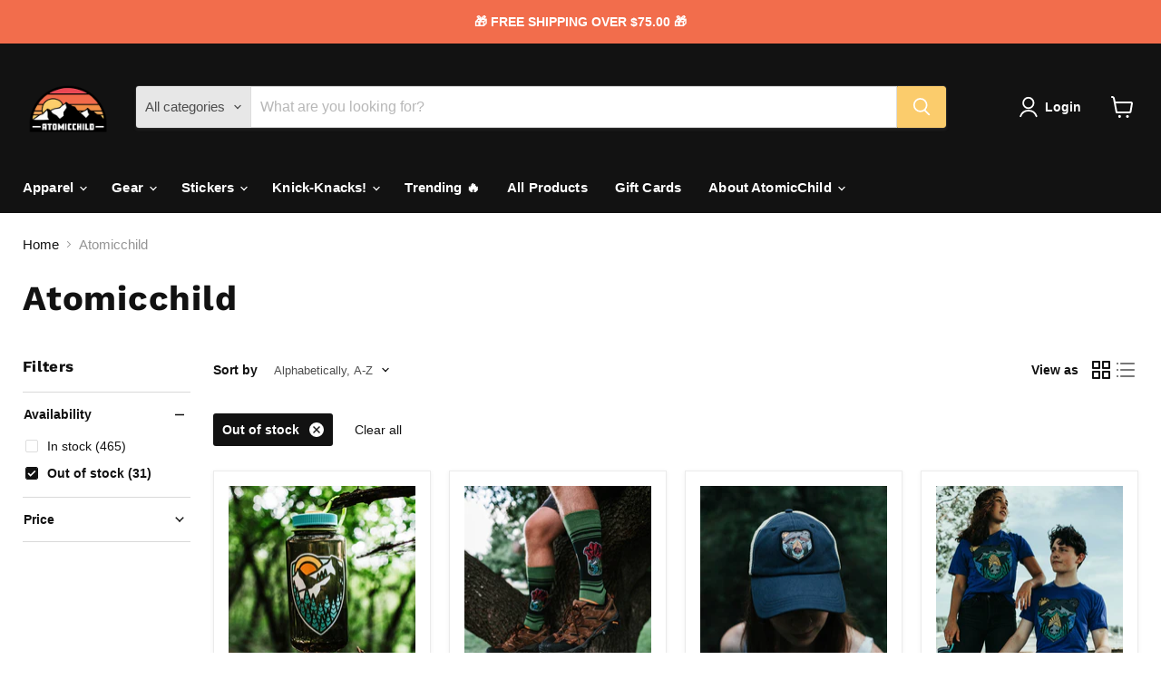

--- FILE ---
content_type: text/javascript; charset=utf-8
request_url: https://atomicchild.com/products/classic-mini-sticker-sheet.js
body_size: 989
content:
{"id":4872036122683,"title":"Classic Mini Sticker Sheet","handle":"classic-mini-sticker-sheet","description":"\u003cp class=\"p1\"\u003e\u003cmeta charset=\"utf-8\"\u003e\u003cspan\u003eAtomicchild's Classic Mini Sticker Sheet is a colorful and fun way to add personality to your belongings. It includes best-selling designs that are perfect for decorating your laptop, water bottle, phone case, or any smooth surface. These vinyl stickers are durable, waterproof, and come in a mini size that fits easily on any surface. With a variety of vibrant designs, including the iconic peace sign and playful yetis, these stickers are a great way to express yourself and add some fun to your daily life. A perfect gift for a friend or for yourself!\u003c\/span\u003e\u003c\/p\u003e\n\u2028\n\u003cp class=\"p1\"\u003e\u003cspan class=\"“s1”\"\u003eStickers are around 1.5”\u003c\/span\u003e\u003c\/p\u003e","published_at":"2020-05-04T12:54:40-06:00","created_at":"2020-05-04T12:54:40-06:00","vendor":"AtomicChild","type":"Mini Sticker Sheet","tags":["Animals","Atomic Classics","Landscape","Mythical"],"price":800,"price_min":800,"price_max":800,"available":true,"price_varies":false,"compare_at_price":null,"compare_at_price_min":0,"compare_at_price_max":0,"compare_at_price_varies":false,"variants":[{"id":33597984604219,"title":"Default Title","option1":"Default Title","option2":null,"option3":null,"sku":"801CLASSICMINI","requires_shipping":true,"taxable":true,"featured_image":null,"available":true,"name":"Classic Mini Sticker Sheet","public_title":null,"options":["Default Title"],"price":800,"weight":9,"compare_at_price":null,"inventory_management":"shopify","barcode":"00810076930640","requires_selling_plan":false,"selling_plan_allocations":[]}],"images":["\/\/cdn.shopify.com\/s\/files\/1\/0259\/9973\/6891\/products\/new-8.jpg?v=1690221783","\/\/cdn.shopify.com\/s\/files\/1\/0259\/9973\/6891\/products\/new-3_1737a9b4-cc4f-4184-a0c7-874e38e8cc7b.jpg?v=1602887854"],"featured_image":"\/\/cdn.shopify.com\/s\/files\/1\/0259\/9973\/6891\/products\/new-8.jpg?v=1690221783","options":[{"name":"Title","position":1,"values":["Default Title"]}],"url":"\/products\/classic-mini-sticker-sheet","media":[{"alt":null,"id":8371902644283,"position":1,"preview_image":{"aspect_ratio":1.0,"height":1469,"width":1469,"src":"https:\/\/cdn.shopify.com\/s\/files\/1\/0259\/9973\/6891\/products\/new-8.jpg?v=1690221783"},"aspect_ratio":1.0,"height":1469,"media_type":"image","src":"https:\/\/cdn.shopify.com\/s\/files\/1\/0259\/9973\/6891\/products\/new-8.jpg?v=1690221783","width":1469},{"alt":null,"id":9151621431355,"position":2,"preview_image":{"aspect_ratio":0.667,"height":2250,"width":1500,"src":"https:\/\/cdn.shopify.com\/s\/files\/1\/0259\/9973\/6891\/products\/new-3_1737a9b4-cc4f-4184-a0c7-874e38e8cc7b.jpg?v=1602887854"},"aspect_ratio":0.667,"height":2250,"media_type":"image","src":"https:\/\/cdn.shopify.com\/s\/files\/1\/0259\/9973\/6891\/products\/new-3_1737a9b4-cc4f-4184-a0c7-874e38e8cc7b.jpg?v=1602887854","width":1500}],"requires_selling_plan":false,"selling_plan_groups":[]}